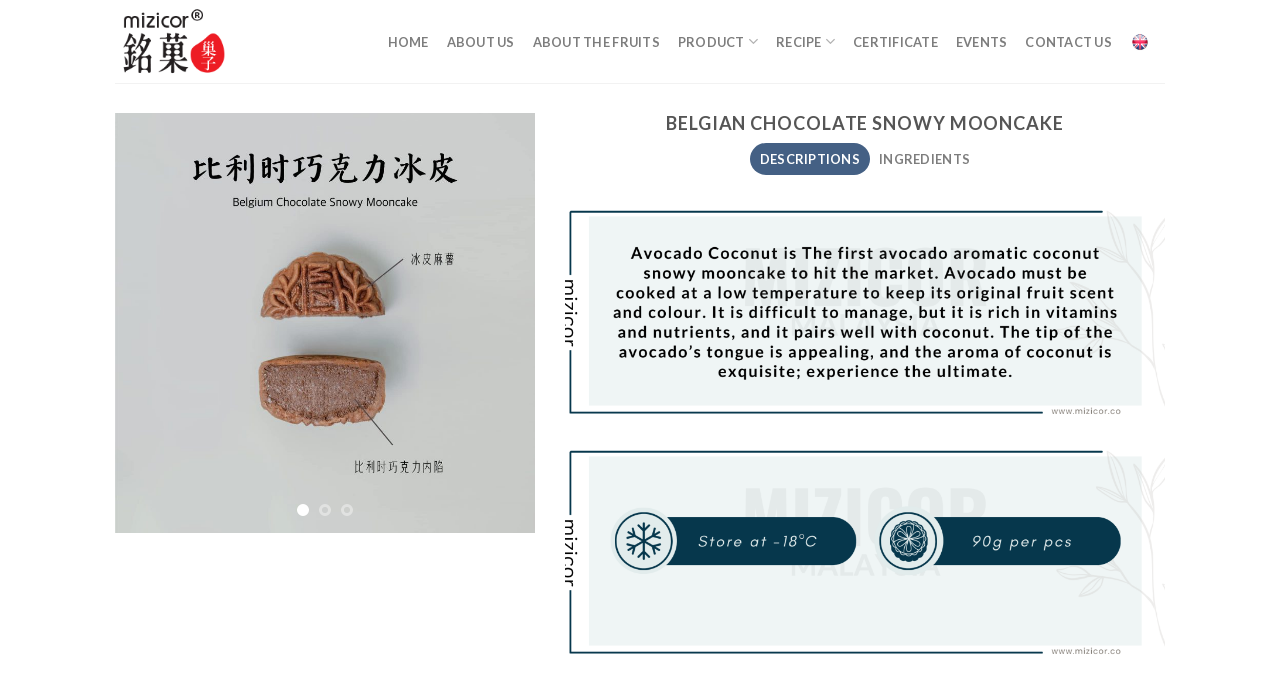

--- FILE ---
content_type: text/html; charset=UTF-8
request_url: https://mizicor.co/belgium-snowy-mooncake/
body_size: 13153
content:
<!DOCTYPE html>
<!--[if IE 9 ]> <html lang="en-US" class="ie9 loading-site no-js"> <![endif]-->
<!--[if IE 8 ]> <html lang="en-US" class="ie8 loading-site no-js"> <![endif]-->
<!--[if (gte IE 9)|!(IE)]><!--><html lang="en-US" class="loading-site no-js"> <!--<![endif]-->
<head>
	<meta charset="UTF-8" />
	<meta name="viewport" content="width=device-width, initial-scale=1.0, maximum-scale=1.0, user-scalable=no" />

	<link rel="profile" href="http://gmpg.org/xfn/11" />
	<link rel="pingback" href="https://mizicor.co/xmlrpc.php" />

	<script>(function(html){html.className = html.className.replace(/\bno-js\b/,'js')})(document.documentElement);</script>
<meta name='robots' content='index, follow, max-image-preview:large, max-snippet:-1, max-video-preview:-1' />

	<!-- This site is optimized with the Yoast SEO plugin v23.4 - https://yoast.com/wordpress/plugins/seo/ -->
	<title>Belgium Chocolate Snowy Mooncake - Mizicor</title>
	<link rel="canonical" href="https://mizicor.co/belgium-snowy-mooncake/" />
	<meta property="og:locale" content="en_US" />
	<meta property="og:type" content="article" />
	<meta property="og:title" content="Belgium Chocolate Snowy Mooncake - Mizicor" />
	<meta property="og:url" content="https://mizicor.co/belgium-snowy-mooncake/" />
	<meta property="og:site_name" content="Mizicor" />
	<meta property="article:modified_time" content="2023-10-31T06:59:46+00:00" />
	<meta name="twitter:card" content="summary_large_image" />
	<script type="application/ld+json" class="yoast-schema-graph">{"@context":"https://schema.org","@graph":[{"@type":"WebPage","@id":"https://mizicor.co/belgium-snowy-mooncake/","url":"https://mizicor.co/belgium-snowy-mooncake/","name":"Belgium Chocolate Snowy Mooncake - Mizicor","isPartOf":{"@id":"https://mizicor.co/#website"},"datePublished":"2022-10-13T00:13:51+00:00","dateModified":"2023-10-31T06:59:46+00:00","breadcrumb":{"@id":"https://mizicor.co/belgium-snowy-mooncake/#breadcrumb"},"inLanguage":"en-US","potentialAction":[{"@type":"ReadAction","target":["https://mizicor.co/belgium-snowy-mooncake/"]}]},{"@type":"BreadcrumbList","@id":"https://mizicor.co/belgium-snowy-mooncake/#breadcrumb","itemListElement":[{"@type":"ListItem","position":1,"name":"Home","item":"https://mizicor.co/"},{"@type":"ListItem","position":2,"name":"Belgium Chocolate Snowy Mooncake"}]},{"@type":"WebSite","@id":"https://mizicor.co/#website","url":"https://mizicor.co/","name":"Mizicor","description":"Calamansi Puree","potentialAction":[{"@type":"SearchAction","target":{"@type":"EntryPoint","urlTemplate":"https://mizicor.co/?s={search_term_string}"},"query-input":{"@type":"PropertyValueSpecification","valueRequired":true,"valueName":"search_term_string"}}],"inLanguage":"en-US"}]}</script>
	<!-- / Yoast SEO plugin. -->


<link rel="alternate" type="application/rss+xml" title="Mizicor &raquo; Feed" href="https://mizicor.co/feed/" />
<link rel="alternate" type="application/rss+xml" title="Mizicor &raquo; Comments Feed" href="https://mizicor.co/comments/feed/" />
<script type="text/javascript">
/* <![CDATA[ */
window._wpemojiSettings = {"baseUrl":"https:\/\/s.w.org\/images\/core\/emoji\/14.0.0\/72x72\/","ext":".png","svgUrl":"https:\/\/s.w.org\/images\/core\/emoji\/14.0.0\/svg\/","svgExt":".svg","source":{"concatemoji":"https:\/\/mizicor.co\/wp-includes\/js\/wp-emoji-release.min.js?ver=6.4.7"}};
/*! This file is auto-generated */
!function(i,n){var o,s,e;function c(e){try{var t={supportTests:e,timestamp:(new Date).valueOf()};sessionStorage.setItem(o,JSON.stringify(t))}catch(e){}}function p(e,t,n){e.clearRect(0,0,e.canvas.width,e.canvas.height),e.fillText(t,0,0);var t=new Uint32Array(e.getImageData(0,0,e.canvas.width,e.canvas.height).data),r=(e.clearRect(0,0,e.canvas.width,e.canvas.height),e.fillText(n,0,0),new Uint32Array(e.getImageData(0,0,e.canvas.width,e.canvas.height).data));return t.every(function(e,t){return e===r[t]})}function u(e,t,n){switch(t){case"flag":return n(e,"\ud83c\udff3\ufe0f\u200d\u26a7\ufe0f","\ud83c\udff3\ufe0f\u200b\u26a7\ufe0f")?!1:!n(e,"\ud83c\uddfa\ud83c\uddf3","\ud83c\uddfa\u200b\ud83c\uddf3")&&!n(e,"\ud83c\udff4\udb40\udc67\udb40\udc62\udb40\udc65\udb40\udc6e\udb40\udc67\udb40\udc7f","\ud83c\udff4\u200b\udb40\udc67\u200b\udb40\udc62\u200b\udb40\udc65\u200b\udb40\udc6e\u200b\udb40\udc67\u200b\udb40\udc7f");case"emoji":return!n(e,"\ud83e\udef1\ud83c\udffb\u200d\ud83e\udef2\ud83c\udfff","\ud83e\udef1\ud83c\udffb\u200b\ud83e\udef2\ud83c\udfff")}return!1}function f(e,t,n){var r="undefined"!=typeof WorkerGlobalScope&&self instanceof WorkerGlobalScope?new OffscreenCanvas(300,150):i.createElement("canvas"),a=r.getContext("2d",{willReadFrequently:!0}),o=(a.textBaseline="top",a.font="600 32px Arial",{});return e.forEach(function(e){o[e]=t(a,e,n)}),o}function t(e){var t=i.createElement("script");t.src=e,t.defer=!0,i.head.appendChild(t)}"undefined"!=typeof Promise&&(o="wpEmojiSettingsSupports",s=["flag","emoji"],n.supports={everything:!0,everythingExceptFlag:!0},e=new Promise(function(e){i.addEventListener("DOMContentLoaded",e,{once:!0})}),new Promise(function(t){var n=function(){try{var e=JSON.parse(sessionStorage.getItem(o));if("object"==typeof e&&"number"==typeof e.timestamp&&(new Date).valueOf()<e.timestamp+604800&&"object"==typeof e.supportTests)return e.supportTests}catch(e){}return null}();if(!n){if("undefined"!=typeof Worker&&"undefined"!=typeof OffscreenCanvas&&"undefined"!=typeof URL&&URL.createObjectURL&&"undefined"!=typeof Blob)try{var e="postMessage("+f.toString()+"("+[JSON.stringify(s),u.toString(),p.toString()].join(",")+"));",r=new Blob([e],{type:"text/javascript"}),a=new Worker(URL.createObjectURL(r),{name:"wpTestEmojiSupports"});return void(a.onmessage=function(e){c(n=e.data),a.terminate(),t(n)})}catch(e){}c(n=f(s,u,p))}t(n)}).then(function(e){for(var t in e)n.supports[t]=e[t],n.supports.everything=n.supports.everything&&n.supports[t],"flag"!==t&&(n.supports.everythingExceptFlag=n.supports.everythingExceptFlag&&n.supports[t]);n.supports.everythingExceptFlag=n.supports.everythingExceptFlag&&!n.supports.flag,n.DOMReady=!1,n.readyCallback=function(){n.DOMReady=!0}}).then(function(){return e}).then(function(){var e;n.supports.everything||(n.readyCallback(),(e=n.source||{}).concatemoji?t(e.concatemoji):e.wpemoji&&e.twemoji&&(t(e.twemoji),t(e.wpemoji)))}))}((window,document),window._wpemojiSettings);
/* ]]> */
</script>
<link rel='stylesheet' id='formidable-css' href='https://mizicor.co/wp-content/plugins/formidable/css/formidableforms.css?ver=114854' type='text/css' media='all' />
<style id='wp-emoji-styles-inline-css' type='text/css'>

	img.wp-smiley, img.emoji {
		display: inline !important;
		border: none !important;
		box-shadow: none !important;
		height: 1em !important;
		width: 1em !important;
		margin: 0 0.07em !important;
		vertical-align: -0.1em !important;
		background: none !important;
		padding: 0 !important;
	}
</style>
<link rel='stylesheet' id='wp-block-library-css' href='https://mizicor.co/wp-includes/css/dist/block-library/style.min.css?ver=6.4.7' type='text/css' media='all' />
<link rel='stylesheet' id='mpp_gutenberg-css' href='https://mizicor.co/wp-content/plugins/metronet-profile-picture/dist/blocks.style.build.css?ver=2.6.3' type='text/css' media='all' />
<style id='classic-theme-styles-inline-css' type='text/css'>
/*! This file is auto-generated */
.wp-block-button__link{color:#fff;background-color:#32373c;border-radius:9999px;box-shadow:none;text-decoration:none;padding:calc(.667em + 2px) calc(1.333em + 2px);font-size:1.125em}.wp-block-file__button{background:#32373c;color:#fff;text-decoration:none}
</style>
<style id='global-styles-inline-css' type='text/css'>
body{--wp--preset--color--black: #000000;--wp--preset--color--cyan-bluish-gray: #abb8c3;--wp--preset--color--white: #ffffff;--wp--preset--color--pale-pink: #f78da7;--wp--preset--color--vivid-red: #cf2e2e;--wp--preset--color--luminous-vivid-orange: #ff6900;--wp--preset--color--luminous-vivid-amber: #fcb900;--wp--preset--color--light-green-cyan: #7bdcb5;--wp--preset--color--vivid-green-cyan: #00d084;--wp--preset--color--pale-cyan-blue: #8ed1fc;--wp--preset--color--vivid-cyan-blue: #0693e3;--wp--preset--color--vivid-purple: #9b51e0;--wp--preset--gradient--vivid-cyan-blue-to-vivid-purple: linear-gradient(135deg,rgba(6,147,227,1) 0%,rgb(155,81,224) 100%);--wp--preset--gradient--light-green-cyan-to-vivid-green-cyan: linear-gradient(135deg,rgb(122,220,180) 0%,rgb(0,208,130) 100%);--wp--preset--gradient--luminous-vivid-amber-to-luminous-vivid-orange: linear-gradient(135deg,rgba(252,185,0,1) 0%,rgba(255,105,0,1) 100%);--wp--preset--gradient--luminous-vivid-orange-to-vivid-red: linear-gradient(135deg,rgba(255,105,0,1) 0%,rgb(207,46,46) 100%);--wp--preset--gradient--very-light-gray-to-cyan-bluish-gray: linear-gradient(135deg,rgb(238,238,238) 0%,rgb(169,184,195) 100%);--wp--preset--gradient--cool-to-warm-spectrum: linear-gradient(135deg,rgb(74,234,220) 0%,rgb(151,120,209) 20%,rgb(207,42,186) 40%,rgb(238,44,130) 60%,rgb(251,105,98) 80%,rgb(254,248,76) 100%);--wp--preset--gradient--blush-light-purple: linear-gradient(135deg,rgb(255,206,236) 0%,rgb(152,150,240) 100%);--wp--preset--gradient--blush-bordeaux: linear-gradient(135deg,rgb(254,205,165) 0%,rgb(254,45,45) 50%,rgb(107,0,62) 100%);--wp--preset--gradient--luminous-dusk: linear-gradient(135deg,rgb(255,203,112) 0%,rgb(199,81,192) 50%,rgb(65,88,208) 100%);--wp--preset--gradient--pale-ocean: linear-gradient(135deg,rgb(255,245,203) 0%,rgb(182,227,212) 50%,rgb(51,167,181) 100%);--wp--preset--gradient--electric-grass: linear-gradient(135deg,rgb(202,248,128) 0%,rgb(113,206,126) 100%);--wp--preset--gradient--midnight: linear-gradient(135deg,rgb(2,3,129) 0%,rgb(40,116,252) 100%);--wp--preset--font-size--small: 13px;--wp--preset--font-size--medium: 20px;--wp--preset--font-size--large: 36px;--wp--preset--font-size--x-large: 42px;--wp--preset--spacing--20: 0.44rem;--wp--preset--spacing--30: 0.67rem;--wp--preset--spacing--40: 1rem;--wp--preset--spacing--50: 1.5rem;--wp--preset--spacing--60: 2.25rem;--wp--preset--spacing--70: 3.38rem;--wp--preset--spacing--80: 5.06rem;--wp--preset--shadow--natural: 6px 6px 9px rgba(0, 0, 0, 0.2);--wp--preset--shadow--deep: 12px 12px 50px rgba(0, 0, 0, 0.4);--wp--preset--shadow--sharp: 6px 6px 0px rgba(0, 0, 0, 0.2);--wp--preset--shadow--outlined: 6px 6px 0px -3px rgba(255, 255, 255, 1), 6px 6px rgba(0, 0, 0, 1);--wp--preset--shadow--crisp: 6px 6px 0px rgba(0, 0, 0, 1);}:where(.is-layout-flex){gap: 0.5em;}:where(.is-layout-grid){gap: 0.5em;}body .is-layout-flow > .alignleft{float: left;margin-inline-start: 0;margin-inline-end: 2em;}body .is-layout-flow > .alignright{float: right;margin-inline-start: 2em;margin-inline-end: 0;}body .is-layout-flow > .aligncenter{margin-left: auto !important;margin-right: auto !important;}body .is-layout-constrained > .alignleft{float: left;margin-inline-start: 0;margin-inline-end: 2em;}body .is-layout-constrained > .alignright{float: right;margin-inline-start: 2em;margin-inline-end: 0;}body .is-layout-constrained > .aligncenter{margin-left: auto !important;margin-right: auto !important;}body .is-layout-constrained > :where(:not(.alignleft):not(.alignright):not(.alignfull)){max-width: var(--wp--style--global--content-size);margin-left: auto !important;margin-right: auto !important;}body .is-layout-constrained > .alignwide{max-width: var(--wp--style--global--wide-size);}body .is-layout-flex{display: flex;}body .is-layout-flex{flex-wrap: wrap;align-items: center;}body .is-layout-flex > *{margin: 0;}body .is-layout-grid{display: grid;}body .is-layout-grid > *{margin: 0;}:where(.wp-block-columns.is-layout-flex){gap: 2em;}:where(.wp-block-columns.is-layout-grid){gap: 2em;}:where(.wp-block-post-template.is-layout-flex){gap: 1.25em;}:where(.wp-block-post-template.is-layout-grid){gap: 1.25em;}.has-black-color{color: var(--wp--preset--color--black) !important;}.has-cyan-bluish-gray-color{color: var(--wp--preset--color--cyan-bluish-gray) !important;}.has-white-color{color: var(--wp--preset--color--white) !important;}.has-pale-pink-color{color: var(--wp--preset--color--pale-pink) !important;}.has-vivid-red-color{color: var(--wp--preset--color--vivid-red) !important;}.has-luminous-vivid-orange-color{color: var(--wp--preset--color--luminous-vivid-orange) !important;}.has-luminous-vivid-amber-color{color: var(--wp--preset--color--luminous-vivid-amber) !important;}.has-light-green-cyan-color{color: var(--wp--preset--color--light-green-cyan) !important;}.has-vivid-green-cyan-color{color: var(--wp--preset--color--vivid-green-cyan) !important;}.has-pale-cyan-blue-color{color: var(--wp--preset--color--pale-cyan-blue) !important;}.has-vivid-cyan-blue-color{color: var(--wp--preset--color--vivid-cyan-blue) !important;}.has-vivid-purple-color{color: var(--wp--preset--color--vivid-purple) !important;}.has-black-background-color{background-color: var(--wp--preset--color--black) !important;}.has-cyan-bluish-gray-background-color{background-color: var(--wp--preset--color--cyan-bluish-gray) !important;}.has-white-background-color{background-color: var(--wp--preset--color--white) !important;}.has-pale-pink-background-color{background-color: var(--wp--preset--color--pale-pink) !important;}.has-vivid-red-background-color{background-color: var(--wp--preset--color--vivid-red) !important;}.has-luminous-vivid-orange-background-color{background-color: var(--wp--preset--color--luminous-vivid-orange) !important;}.has-luminous-vivid-amber-background-color{background-color: var(--wp--preset--color--luminous-vivid-amber) !important;}.has-light-green-cyan-background-color{background-color: var(--wp--preset--color--light-green-cyan) !important;}.has-vivid-green-cyan-background-color{background-color: var(--wp--preset--color--vivid-green-cyan) !important;}.has-pale-cyan-blue-background-color{background-color: var(--wp--preset--color--pale-cyan-blue) !important;}.has-vivid-cyan-blue-background-color{background-color: var(--wp--preset--color--vivid-cyan-blue) !important;}.has-vivid-purple-background-color{background-color: var(--wp--preset--color--vivid-purple) !important;}.has-black-border-color{border-color: var(--wp--preset--color--black) !important;}.has-cyan-bluish-gray-border-color{border-color: var(--wp--preset--color--cyan-bluish-gray) !important;}.has-white-border-color{border-color: var(--wp--preset--color--white) !important;}.has-pale-pink-border-color{border-color: var(--wp--preset--color--pale-pink) !important;}.has-vivid-red-border-color{border-color: var(--wp--preset--color--vivid-red) !important;}.has-luminous-vivid-orange-border-color{border-color: var(--wp--preset--color--luminous-vivid-orange) !important;}.has-luminous-vivid-amber-border-color{border-color: var(--wp--preset--color--luminous-vivid-amber) !important;}.has-light-green-cyan-border-color{border-color: var(--wp--preset--color--light-green-cyan) !important;}.has-vivid-green-cyan-border-color{border-color: var(--wp--preset--color--vivid-green-cyan) !important;}.has-pale-cyan-blue-border-color{border-color: var(--wp--preset--color--pale-cyan-blue) !important;}.has-vivid-cyan-blue-border-color{border-color: var(--wp--preset--color--vivid-cyan-blue) !important;}.has-vivid-purple-border-color{border-color: var(--wp--preset--color--vivid-purple) !important;}.has-vivid-cyan-blue-to-vivid-purple-gradient-background{background: var(--wp--preset--gradient--vivid-cyan-blue-to-vivid-purple) !important;}.has-light-green-cyan-to-vivid-green-cyan-gradient-background{background: var(--wp--preset--gradient--light-green-cyan-to-vivid-green-cyan) !important;}.has-luminous-vivid-amber-to-luminous-vivid-orange-gradient-background{background: var(--wp--preset--gradient--luminous-vivid-amber-to-luminous-vivid-orange) !important;}.has-luminous-vivid-orange-to-vivid-red-gradient-background{background: var(--wp--preset--gradient--luminous-vivid-orange-to-vivid-red) !important;}.has-very-light-gray-to-cyan-bluish-gray-gradient-background{background: var(--wp--preset--gradient--very-light-gray-to-cyan-bluish-gray) !important;}.has-cool-to-warm-spectrum-gradient-background{background: var(--wp--preset--gradient--cool-to-warm-spectrum) !important;}.has-blush-light-purple-gradient-background{background: var(--wp--preset--gradient--blush-light-purple) !important;}.has-blush-bordeaux-gradient-background{background: var(--wp--preset--gradient--blush-bordeaux) !important;}.has-luminous-dusk-gradient-background{background: var(--wp--preset--gradient--luminous-dusk) !important;}.has-pale-ocean-gradient-background{background: var(--wp--preset--gradient--pale-ocean) !important;}.has-electric-grass-gradient-background{background: var(--wp--preset--gradient--electric-grass) !important;}.has-midnight-gradient-background{background: var(--wp--preset--gradient--midnight) !important;}.has-small-font-size{font-size: var(--wp--preset--font-size--small) !important;}.has-medium-font-size{font-size: var(--wp--preset--font-size--medium) !important;}.has-large-font-size{font-size: var(--wp--preset--font-size--large) !important;}.has-x-large-font-size{font-size: var(--wp--preset--font-size--x-large) !important;}
.wp-block-navigation a:where(:not(.wp-element-button)){color: inherit;}
:where(.wp-block-post-template.is-layout-flex){gap: 1.25em;}:where(.wp-block-post-template.is-layout-grid){gap: 1.25em;}
:where(.wp-block-columns.is-layout-flex){gap: 2em;}:where(.wp-block-columns.is-layout-grid){gap: 2em;}
.wp-block-pullquote{font-size: 1.5em;line-height: 1.6;}
</style>
<link rel='stylesheet' id='email-subscribers-css' href='https://mizicor.co/wp-content/plugins/email-subscribers/lite/public/css/email-subscribers-public.css?ver=5.9.14' type='text/css' media='all' />
<link rel='stylesheet' id='flatsome-icons-css' href='https://mizicor.co/wp-content/themes/flatsome/assets/css/fl-icons.css?ver=3.3' type='text/css' media='all' />
<link rel='stylesheet' id='flatsome-main-css' href='https://mizicor.co/wp-content/themes/flatsome/assets/css/flatsome.css?ver=3.3.4' type='text/css' media='all' />
<link rel='stylesheet' id='flatsome-style-css' href='https://mizicor.co/wp-content/themes/flatsome-child/style.css?ver=3.3.4' type='text/css' media='all' />
<script type="text/javascript" src="https://mizicor.co/wp-includes/js/jquery/jquery.min.js?ver=3.7.1" id="jquery-core-js"></script>
<script type="text/javascript" src="https://mizicor.co/wp-includes/js/jquery/jquery-migrate.min.js?ver=3.4.1" id="jquery-migrate-js"></script>
<link rel="https://api.w.org/" href="https://mizicor.co/wp-json/" /><link rel="alternate" type="application/json" href="https://mizicor.co/wp-json/wp/v2/pages/1784" /><link rel="EditURI" type="application/rsd+xml" title="RSD" href="https://mizicor.co/xmlrpc.php?rsd" />
<meta name="generator" content="WordPress 6.4.7" />
<link rel='shortlink' href='https://mizicor.co/?p=1784' />
<link rel="alternate" type="application/json+oembed" href="https://mizicor.co/wp-json/oembed/1.0/embed?url=https%3A%2F%2Fmizicor.co%2Fbelgium-snowy-mooncake%2F" />
<link rel="alternate" type="text/xml+oembed" href="https://mizicor.co/wp-json/oembed/1.0/embed?url=https%3A%2F%2Fmizicor.co%2Fbelgium-snowy-mooncake%2F&#038;format=xml" />
<style>.bg{opacity: 0; transition: opacity 1s; -webkit-transition: opacity 1s;} .bg-loaded{opacity: 1;}</style><!--[if IE]><link rel="stylesheet" type="text/css" href="https://mizicor.co/wp-content/themes/flatsome/assets/css/ie-fallback.css"><script src="//html5shim.googlecode.com/svn/trunk/html5.js"></script><script>var head = document.getElementsByTagName('head')[0],style = document.createElement('style');style.type = 'text/css';style.styleSheet.cssText = ':before,:after{content:none !important';head.appendChild(style);setTimeout(function(){head.removeChild(style);}, 0);</script><script src="https://mizicor.co/wp-content/themes/flatsome/assets/libs/ie-flexibility.js"></script><![endif]-->    <script type="text/javascript">
    WebFontConfig = {
      google: { families: [ "Lato:regular,700","Lato:regular,400","Lato:regular,700","Dancing+Script", ] }
    };
    (function() {
      var wf = document.createElement('script');
      wf.src = 'https://ajax.googleapis.com/ajax/libs/webfont/1/webfont.js';
      wf.type = 'text/javascript';
      wf.async = 'true';
      var s = document.getElementsByTagName('script')[0];
      s.parentNode.insertBefore(wf, s);
    })(); </script>
  <link rel="icon" href="https://mizicor.co/wp-content/uploads/2018/05/fav-icon.png" sizes="32x32" />
<link rel="icon" href="https://mizicor.co/wp-content/uploads/2018/05/fav-icon.png" sizes="192x192" />
<link rel="apple-touch-icon" href="https://mizicor.co/wp-content/uploads/2018/05/fav-icon.png" />
<meta name="msapplication-TileImage" content="https://mizicor.co/wp-content/uploads/2018/05/fav-icon.png" />
<style id="custom-css" type="text/css">:root {--primary-color: #446084;}/* Site Width */.header-main{height: 83px}#logo img{max-height: 83px}#logo{width:176px;}#logo img{padding:2px 0;}.stuck #logo img{padding:10px 0;}.header-top{min-height: 30px}.has-transparent + .page-title:first-of-type,.has-transparent + #main > .page-title,.has-transparent + #main > div > .page-title,.has-transparent + #main .page-header-wrapper:first-of-type .page-title{padding-top: 83px;}.header.show-on-scroll,.stuck .header-main{height:70px!important}.stuck #logo img{max-height: 70px!important}.header-bg-color, .header-wrapper {background-color: rgba(255,255,255,0.9)}.header-bottom {background-color: #F1F1F1}.header-main .nav > li > a{line-height: 16px }.stuck .header-main .nav > li > a{line-height: 50px }.header-bottom-nav > li > a{line-height: 16px }@media (max-width: 549px) {.header-main{height: 70px}#logo img{max-height: 70px}}body{font-family:"Lato", sans-serif}body{font-weight: 400}.nav > li > a {font-family:"Lato", sans-serif;}.nav > li > a {font-weight: 700;}h1,h2,h3,h4,h5,h6,.heading-font, .off-canvas-center .nav-sidebar.nav-vertical > li > a{font-family: "Lato", sans-serif;}h1,h2,h3,h4,h5,h6,.heading-font,.banner h1,.banner h2{font-weight: 700;}.alt-font{font-family: "Dancing Script", sans-serif;}.label-new.menu-item > a:after{content:"New";}.label-hot.menu-item > a:after{content:"Hot";}.label-sale.menu-item > a:after{content:"Sale";}.label-popular.menu-item > a:after{content:"Popular";}</style>		<style type="text/css" id="wp-custom-css">
			.absolute-footer.dark {
	display: none;
}

a.button.secondary {
	background-color:#f0524b;
}

.alert {
    background-color: #f0524b;
}

.alert.is-outline {
    color: #f0524b;
}

.slider-nav-light .flickity-prev-next-button svg, .slider-nav-light .flickity-prev-next-button .arrow {
    background-color: red;
    border-color: red;
}

a.button.alert.full {
	    width: 100%;
}		</style>
		</head>

<body class="page-template page-template-page-blank page-template-page-blank-php page page-id-1784 lightbox nav-dropdown-has-arrow">

<a class="skip-link screen-reader-text" href="#main">Skip to content</a>

<div id="wrapper">


<header id="header" class="header has-sticky sticky-jump">
   <div class="header-wrapper">
	<div id="masthead" class="header-main ">
      <div class="header-inner flex-row container logo-left medium-logo-center" role="navigation">

          <!-- Logo -->
          <div id="logo" class="flex-col logo">
            <!-- Header logo -->
<a href="https://mizicor.co/" title="Mizicor - Calamansi Puree" rel="home">
    <img width="176" height="83" src="http://mizicor.co/wp-content/uploads/2018/05/mizicor-logo-1.png" class="header_logo header-logo" alt="Mizicor"/><img  width="176" height="83" src="http://mizicor.co/wp-content/uploads/2018/05/mizicor-logo-1.png" class="header-logo-dark" alt="Mizicor"/></a>
          </div>

          <!-- Mobile Left Elements -->
          <div class="flex-col show-for-medium flex-left">
            <ul class="mobile-nav nav nav-left ">
              <li class="nav-icon has-icon">
  		<a href="#" data-open="#main-menu" data-pos="left" data-bg="main-menu-overlay" data-color="" class="is-small" aria-controls="main-menu" aria-expanded="false">
		
		  <i class="icon-menu" ></i>
		  		</a>
	</li>            </ul>
          </div>

          <!-- Left Elements -->
          <div class="flex-col hide-for-medium flex-left
            flex-grow">
            <ul class="header-nav header-nav-main nav nav-left  nav-spacing-medium nav-uppercase" >
                          </ul>
          </div>

          <!-- Right Elements -->
          <div class="flex-col hide-for-medium flex-right">
            <ul class="header-nav header-nav-main nav nav-right  nav-spacing-medium nav-uppercase">
              <li id="menu-item-48" class="menu-item menu-item-type-custom menu-item-object-custom menu-item-home  menu-item-48"><a href="http://mizicor.co/" class="nav-top-link">Home</a></li>
<li id="menu-item-49" class="menu-item menu-item-type-custom menu-item-object-custom  menu-item-49"><a href="http://mizicor.co/about-us/" class="nav-top-link">About Us</a></li>
<li id="menu-item-1037" class="menu-item menu-item-type-post_type menu-item-object-page  menu-item-1037"><a href="https://mizicor.co/about-the-fruits/" class="nav-top-link">About The Fruits</a></li>
<li id="menu-item-563" class="menu-item menu-item-type-custom menu-item-object-custom menu-item-has-children  menu-item-563 has-dropdown"><a href="http://mizicor.co/products/" class="nav-top-link">Product<i class="icon-angle-down" ></i></a>
<ul class='nav-dropdown nav-dropdown-default'>
	<li id="menu-item-1537" class="menu-item menu-item-type-custom menu-item-object-custom  menu-item-1537"><a href="http://mizicor.co/products/#icecream">Ice Cream</a></li>
	<li id="menu-item-1542" class="menu-item menu-item-type-custom menu-item-object-custom  menu-item-1542"><a href="http://mizicor.co/products/#waffles">Waffles</a></li>
	<li id="menu-item-1538" class="menu-item menu-item-type-custom menu-item-object-custom  menu-item-1538"><a href="http://mizicor.co/products/#mooncake">Mooncake</a></li>
	<li id="menu-item-1540" class="menu-item menu-item-type-custom menu-item-object-custom  menu-item-1540"><a href="http://mizicor.co/products/#calamansi">Calamansi</a></li>
	<li id="menu-item-1541" class="menu-item menu-item-type-custom menu-item-object-custom  menu-item-1541"><a href="http://mizicor.co/products/#gula-melaka">Gula Melaka</a></li>
	<li id="menu-item-1276" class="menu-item menu-item-type-custom menu-item-object-custom  menu-item-1276"><a href="http://snowberry.com.my/v1/our-products/">For Your Business</a></li>
</ul>
</li>
<li id="menu-item-557" class="menu-item menu-item-type-custom menu-item-object-custom menu-item-has-children  menu-item-557 has-dropdown"><a class="nav-top-link">Recipe<i class="icon-angle-down" ></i></a>
<ul class='nav-dropdown nav-dropdown-default'>
	<li id="menu-item-1207" class="menu-item menu-item-type-post_type menu-item-object-page  menu-item-1207"><a href="https://mizicor.co/calamansi-puree-recipe/">CALAMANSI PUREE</a></li>
	<li id="menu-item-1206" class="menu-item menu-item-type-post_type menu-item-object-page  menu-item-1206"><a href="https://mizicor.co/coconut-caramel-sugar-syrup-recipes/">BROWN COCONUT SUGAR SYRUP</a></li>
</ul>
</li>
<li id="menu-item-47" class="menu-item menu-item-type-custom menu-item-object-custom  menu-item-47"><a href="http://mizicor.co/certificate/" class="nav-top-link">Certificate</a></li>
<li id="menu-item-1536" class="menu-item menu-item-type-post_type menu-item-object-page  menu-item-1536"><a href="https://mizicor.co/events/" class="nav-top-link">Events</a></li>
<li id="menu-item-620" class="menu-item menu-item-type-custom menu-item-object-custom  menu-item-620"><a href="http://mizicor.co/contact-us/" class="nav-top-link">Contact Us</a></li>
<li class="html custom html_topbar_left"><span style="padding-right: 15px;"><a href="http://mizicor.co/"><img class="alignnone  wp-image-1390" src="http://mizicor.co/wp-content/uploads/2018/07/eng.jpg" alt="" width="20" height="20" /></a></span></li>            </ul>
          </div>

          <!-- Mobile Right Elements -->
          <div class="flex-col show-for-medium flex-right">
            <ul class="mobile-nav nav nav-right ">
              <li class="header-search header-search-dropdown has-icon has-dropdown menu-item-has-children">
		<a href="#" class="is-small"><i class="icon-search" ></i></a>
		<ul class="nav-dropdown nav-dropdown-default">
	 	<li class="header-search-form search-form html relative has-icon">
	<div class="header-search-form-wrapper">
		<div class="searchform-wrapper ux-search-box relative form- is-normal"><form method="get" class="searchform" action="https://mizicor.co/" role="search">
		<div class="flex-row relative">
			<div class="flex-col flex-grow">
	   	   <input type="search" class="search-field mb-0" name="s" value="" id="s" placeholder="Search&hellip;" />
			</div><!-- .flex-col -->
			<div class="flex-col">
				<button type="submit" class="ux-search-submit submit-button secondary button icon mb-0">
					<i class="icon-search" ></i>				</button>
			</div><!-- .flex-col -->
		</div><!-- .flex-row -->
    <div class="live-search-results text-left z-top"></div>
</form>
</div>	</div>
</li>	</ul><!-- .nav-dropdown -->
</li>
            </ul>
          </div>

      </div><!-- .header-inner -->
     
            <!-- Header divider -->
      <div class="container"><div class="top-divider full-width"></div></div>
      </div><!-- .header-main -->
<div class="header-bg-container fill"><div class="header-bg-image fill"></div><div class="header-bg-color fill"></div></div><!-- .header-bg-container -->   </div><!-- header-wrapper-->
</header>


<main id="main" class="">


<div id="content" role="main" class="content-area">

		
			  <section class="section" id="section_1592810187">
      <div class="bg section-bg fill bg-fill  bg-loaded" >

        
        
        
        
        
        

      </div><!-- .section-bg -->

      <div class="section-content relative">
        
<span class="scroll-to" data-label="Scroll to: #info" data-bullet="false" data-link="#info" data-title="info"><a name="info"></a></span>
<div class="row"  id="row-847626060">
<div class="col medium-5 small-12 large-5"  ><div class="col-inner"  >
<div class="slider-wrapper relative " id="slider-1615565592" >
    <div class="slider slider-nav-circle slider-nav-large slider-nav-light slider-style-normal"
        data-flickity-options='{
            "cellAlign": "center",
            "imagesLoaded": true,
            "lazyLoad": 1,
            "freeScroll": false,
            "wrapAround": true,
            "autoPlay": 6000,
            "pauseAutoPlayOnHover" : true,
            "prevNextButtons": true,
            "contain" : true,
            "adaptiveHeight" : true,
            "dragThreshold" : 5,
            "percentPosition": true,
            "pageDots": true,
            "rightToLeft": false,
            "draggable": true,
            "selectedAttraction": 0.1,
            "parallax" : 0,
            "friction": 0.6        }'
        >
        
    <div class="img has-hover x md-x lg-x y md-y lg-y" id="image_338472871">
                <div class="img-inner image-cover dark" style="padding-top:100%;">
        <img fetchpriority="high" decoding="async" width="819" height="1024" src="https://mizicor.co/wp-content/uploads/2022/10/298071642_169096445629630_8561035727943880129_n-819x1024.jpeg" class="attachment-large size-large" alt="" srcset="https://mizicor.co/wp-content/uploads/2022/10/298071642_169096445629630_8561035727943880129_n-819x1024.jpeg 819w, https://mizicor.co/wp-content/uploads/2022/10/298071642_169096445629630_8561035727943880129_n-240x300.jpeg 240w, https://mizicor.co/wp-content/uploads/2022/10/298071642_169096445629630_8561035727943880129_n-768x960.jpeg 768w, https://mizicor.co/wp-content/uploads/2022/10/298071642_169096445629630_8561035727943880129_n-1229x1536.jpeg 1229w, https://mizicor.co/wp-content/uploads/2022/10/298071642_169096445629630_8561035727943880129_n.jpeg 1638w" sizes="(max-width: 819px) 100vw, 819px" />                
            </div>
                   
<style scope="scope">

</style>
    </div>
    
    <div class="img has-hover x md-x lg-x y md-y lg-y" id="image_1123973722">
                <div class="img-inner dark" >
        <img decoding="async" width="1020" height="1020" src="https://mizicor.co/wp-content/uploads/2023/10/Snapinsta.app_240452198_148739604074011_432430655910018052_n_1080-1024x1024.jpg" class="attachment-large size-large" alt="" srcset="https://mizicor.co/wp-content/uploads/2023/10/Snapinsta.app_240452198_148739604074011_432430655910018052_n_1080-1024x1024.jpg 1024w, https://mizicor.co/wp-content/uploads/2023/10/Snapinsta.app_240452198_148739604074011_432430655910018052_n_1080-300x300.jpg 300w, https://mizicor.co/wp-content/uploads/2023/10/Snapinsta.app_240452198_148739604074011_432430655910018052_n_1080-150x150.jpg 150w, https://mizicor.co/wp-content/uploads/2023/10/Snapinsta.app_240452198_148739604074011_432430655910018052_n_1080-768x768.jpg 768w, https://mizicor.co/wp-content/uploads/2023/10/Snapinsta.app_240452198_148739604074011_432430655910018052_n_1080-24x24.jpg 24w, https://mizicor.co/wp-content/uploads/2023/10/Snapinsta.app_240452198_148739604074011_432430655910018052_n_1080-48x48.jpg 48w, https://mizicor.co/wp-content/uploads/2023/10/Snapinsta.app_240452198_148739604074011_432430655910018052_n_1080-96x96.jpg 96w, https://mizicor.co/wp-content/uploads/2023/10/Snapinsta.app_240452198_148739604074011_432430655910018052_n_1080.jpg 1080w" sizes="(max-width: 1020px) 100vw, 1020px" />                
            </div>
                   
<style scope="scope">

</style>
    </div>
    
    <div class="img has-hover x md-x lg-x y md-y lg-y" id="image_423228873">
                <div class="img-inner dark" >
        <img decoding="async" width="1020" height="1020" src="https://mizicor.co/wp-content/uploads/2023/10/Snapinsta.app_240637652_569567291065464_6983942163752113134_n_1080-1024x1024.jpg" class="attachment-large size-large" alt="" srcset="https://mizicor.co/wp-content/uploads/2023/10/Snapinsta.app_240637652_569567291065464_6983942163752113134_n_1080-1024x1024.jpg 1024w, https://mizicor.co/wp-content/uploads/2023/10/Snapinsta.app_240637652_569567291065464_6983942163752113134_n_1080-300x300.jpg 300w, https://mizicor.co/wp-content/uploads/2023/10/Snapinsta.app_240637652_569567291065464_6983942163752113134_n_1080-150x150.jpg 150w, https://mizicor.co/wp-content/uploads/2023/10/Snapinsta.app_240637652_569567291065464_6983942163752113134_n_1080-768x767.jpg 768w, https://mizicor.co/wp-content/uploads/2023/10/Snapinsta.app_240637652_569567291065464_6983942163752113134_n_1080-24x24.jpg 24w, https://mizicor.co/wp-content/uploads/2023/10/Snapinsta.app_240637652_569567291065464_6983942163752113134_n_1080-48x48.jpg 48w, https://mizicor.co/wp-content/uploads/2023/10/Snapinsta.app_240637652_569567291065464_6983942163752113134_n_1080-96x96.jpg 96w, https://mizicor.co/wp-content/uploads/2023/10/Snapinsta.app_240637652_569567291065464_6983942163752113134_n_1080.jpg 1080w" sizes="(max-width: 1020px) 100vw, 1020px" />                
            </div>
                   
<style scope="scope">

</style>
    </div>
    
     </div>

     <div class="loading-spin dark large centered"></div>

     <style scope="scope">
             </style>
</div><!-- .ux-slider-wrapper -->


</div></div>
<div class="col medium-7 small-12 large-7"  ><div class="col-inner"  >

		<div class="tabbed-content">
			<h4 class="uppercase text-center">BELGIAN CHOCOLATE SNOWY MOONCAKE</h4>
			<ul class="nav nav-pills nav-uppercase nav-size-normal nav-center"><li class="tab active has-icon"><a href="#tab_descriptions"><span>DESCRIPTIONS</span></a></li>
<li class="tab has-icon"><a href="#tab_ingredients"><span>INGREDIENTS</span></a></li></ul><div class="tab-panels"><div class="panel active entry-content" id="tab_descriptions">
    <div class="img has-hover x md-x lg-x y md-y lg-y" id="image_1756523997">
                <div class="img-inner dark" >
        <img loading="lazy" decoding="async" width="1020" height="408" src="https://mizicor.co/wp-content/uploads/2023/10/Avocado-1-1024x410.png" class="attachment-large size-large" alt="" srcset="https://mizicor.co/wp-content/uploads/2023/10/Avocado-1-1024x410.png 1024w, https://mizicor.co/wp-content/uploads/2023/10/Avocado-1-300x120.png 300w, https://mizicor.co/wp-content/uploads/2023/10/Avocado-1-768x307.png 768w, https://mizicor.co/wp-content/uploads/2023/10/Avocado-1-1536x614.png 1536w, https://mizicor.co/wp-content/uploads/2023/10/Avocado-1.png 2000w" sizes="(max-width: 1020px) 100vw, 1020px" />                
            </div>
                   
<style scope="scope">

</style>
    </div>
    
    <div class="img has-hover x md-x lg-x y md-y lg-y" id="image_468192661">
                <div class="img-inner dark" >
        <img loading="lazy" decoding="async" width="1020" height="408" src="https://mizicor.co/wp-content/uploads/2023/10/14-1024x410.png" class="attachment-large size-large" alt="" srcset="https://mizicor.co/wp-content/uploads/2023/10/14-1024x410.png 1024w, https://mizicor.co/wp-content/uploads/2023/10/14-300x120.png 300w, https://mizicor.co/wp-content/uploads/2023/10/14-768x307.png 768w, https://mizicor.co/wp-content/uploads/2023/10/14-1536x614.png 1536w, https://mizicor.co/wp-content/uploads/2023/10/14.png 2000w" sizes="(max-width: 1020px) 100vw, 1020px" />                
            </div>
                   
<style scope="scope">

</style>
    </div>
    
</div>
<div class="panel entry-content" id="tab_ingredients">
    <div class="img has-hover x md-x lg-x y md-y lg-y" id="image_720960408">
                <div class="img-inner dark" >
        <img loading="lazy" decoding="async" width="1020" height="408" src="https://mizicor.co/wp-content/uploads/2023/10/Chocolate-1024x410.png" class="attachment-large size-large" alt="" srcset="https://mizicor.co/wp-content/uploads/2023/10/Chocolate-1024x410.png 1024w, https://mizicor.co/wp-content/uploads/2023/10/Chocolate-300x120.png 300w, https://mizicor.co/wp-content/uploads/2023/10/Chocolate-768x307.png 768w, https://mizicor.co/wp-content/uploads/2023/10/Chocolate-1536x614.png 1536w, https://mizicor.co/wp-content/uploads/2023/10/Chocolate.png 2000w" sizes="(max-width: 1020px) 100vw, 1020px" />                
            </div>
                   
<style scope="scope">

</style>
    </div>
    
</div></div></div>
</div></div>
</div>
      </div><!-- .section-content -->

      
<style scope="scope">

#section_1592810187 {
  padding-top: 30px;
  padding-bottom: 30px;
}
</style>
  </section>
  
		
				
</div>



</main><!-- #main -->

<footer id="footer" class="footer-wrapper">

	  <section class="section dark" id="section_1644932105">
      <div class="bg section-bg fill bg-fill  bg-loaded" >

        
        
        
        
        
        

      </div><!-- .section-bg -->

      <div class="section-content relative">
        

<div class="gap-element" style="display:block; height:auto; padding-top:21px" class="clearfix"></div>

<div class="row"  id="row-487079494">

<div class="col small-12 large-12"  ><div class="col-inner"  >

<p style="font-size: 80%; text-align: center;"><span style="color: #000000;">FOOD SAFETY , INNOVATION &amp; QUALITY BRINGS SUCCESS</span></p>
<p style="font-size: 80%; text-align: center;"><span style="color: #000000;"> Copyright Mizicor, A Food Brand Owned By Snowberry Sdn Bhd. </span></p>

</div></div>

</div>

      </div><!-- .section-content -->

      
<style scope="scope">

#section_1644932105 {
  padding-top: 0px;
  padding-bottom: 0px;
  background-color: rgb(255,255,255);
}
</style>
  </section>
  
<div class="absolute-footer dark medium-text-center small-text-center">
  <div class="container clearfix">

    
    <div class="footer-primary pull-left">
            <div class="copyright-footer">
              </div>
          </div><!-- .left -->
  </div><!-- .container -->
</div><!-- .absolute-footer -->
<a href="#top" class="back-to-top button invert plain is-outline hide-for-medium icon circle fixed bottom z-1" id="top-link"><i class="icon-angle-up" ></i></a>

</footer><!-- .footer-wrapper -->

</div><!-- #wrapper -->

<!-- Mobile Sidebar -->
<div id="main-menu" class="mobile-sidebar no-scrollbar mfp-hide">
    <div class="sidebar-menu no-scrollbar ">
        <ul class="nav nav-sidebar  nav-vertical nav-uppercase">
              <li class="menu-item menu-item-type-custom menu-item-object-custom menu-item-home menu-item-48"><a href="http://mizicor.co/" class="nav-top-link">Home</a></li>
<li class="menu-item menu-item-type-custom menu-item-object-custom menu-item-49"><a href="http://mizicor.co/about-us/" class="nav-top-link">About Us</a></li>
<li class="menu-item menu-item-type-post_type menu-item-object-page menu-item-1037"><a href="https://mizicor.co/about-the-fruits/" class="nav-top-link">About The Fruits</a></li>
<li class="menu-item menu-item-type-custom menu-item-object-custom menu-item-has-children menu-item-563"><a href="http://mizicor.co/products/" class="nav-top-link">Product</a>
<ul class=children>
	<li class="menu-item menu-item-type-custom menu-item-object-custom menu-item-1537"><a href="http://mizicor.co/products/#icecream">Ice Cream</a></li>
	<li class="menu-item menu-item-type-custom menu-item-object-custom menu-item-1542"><a href="http://mizicor.co/products/#waffles">Waffles</a></li>
	<li class="menu-item menu-item-type-custom menu-item-object-custom menu-item-1538"><a href="http://mizicor.co/products/#mooncake">Mooncake</a></li>
	<li class="menu-item menu-item-type-custom menu-item-object-custom menu-item-1540"><a href="http://mizicor.co/products/#calamansi">Calamansi</a></li>
	<li class="menu-item menu-item-type-custom menu-item-object-custom menu-item-1541"><a href="http://mizicor.co/products/#gula-melaka">Gula Melaka</a></li>
	<li class="menu-item menu-item-type-custom menu-item-object-custom menu-item-1276"><a href="http://snowberry.com.my/v1/our-products/">For Your Business</a></li>
</ul>
</li>
<li class="menu-item menu-item-type-custom menu-item-object-custom menu-item-has-children menu-item-557"><a class="nav-top-link">Recipe</a>
<ul class=children>
	<li class="menu-item menu-item-type-post_type menu-item-object-page menu-item-1207"><a href="https://mizicor.co/calamansi-puree-recipe/">CALAMANSI PUREE</a></li>
	<li class="menu-item menu-item-type-post_type menu-item-object-page menu-item-1206"><a href="https://mizicor.co/coconut-caramel-sugar-syrup-recipes/">BROWN COCONUT SUGAR SYRUP</a></li>
</ul>
</li>
<li class="menu-item menu-item-type-custom menu-item-object-custom menu-item-47"><a href="http://mizicor.co/certificate/" class="nav-top-link">Certificate</a></li>
<li class="menu-item menu-item-type-post_type menu-item-object-page menu-item-1536"><a href="https://mizicor.co/events/" class="nav-top-link">Events</a></li>
<li class="menu-item menu-item-type-custom menu-item-object-custom menu-item-620"><a href="http://mizicor.co/contact-us/" class="nav-top-link">Contact Us</a></li>
<li class="html custom html_topbar_left"><span style="padding-right: 15px;"><a href="http://mizicor.co/"><img class="alignnone  wp-image-1390" src="http://mizicor.co/wp-content/uploads/2018/07/eng.jpg" alt="" width="20" height="20" /></a></span></li>        </ul>
    </div><!-- inner -->
</div><!-- #mobile-menu -->
<script type="text/javascript" src="https://mizicor.co/wp-content/plugins/metronet-profile-picture/js/mpp-frontend.js?ver=2.6.3" id="mpp_gutenberg_tabs-js"></script>
<script type="text/javascript" id="email-subscribers-js-extra">
/* <![CDATA[ */
var es_data = {"messages":{"es_empty_email_notice":"Please enter email address","es_rate_limit_notice":"You need to wait for some time before subscribing again","es_single_optin_success_message":"Successfully Subscribed.","es_email_exists_notice":"Email Address already exists!","es_unexpected_error_notice":"Oops.. Unexpected error occurred.","es_invalid_email_notice":"Invalid email address","es_try_later_notice":"Please try after some time"},"es_ajax_url":"https:\/\/mizicor.co\/wp-admin\/admin-ajax.php"};
/* ]]> */
</script>
<script type="text/javascript" src="https://mizicor.co/wp-content/plugins/email-subscribers/lite/public/js/email-subscribers-public.js?ver=5.9.14" id="email-subscribers-js"></script>
<script type="text/javascript" src="https://mizicor.co/wp-content/themes/flatsome/inc/extensions/flatsome-live-search/flatsome-live-search.js?ver=3.3.4" id="flatsome-live-search-js"></script>
<script type="text/javascript" src="https://mizicor.co/wp-includes/js/hoverIntent.min.js?ver=1.10.2" id="hoverIntent-js"></script>
<script type="text/javascript" id="flatsome-js-js-extra">
/* <![CDATA[ */
var flatsomeVars = {"ajaxurl":"https:\/\/mizicor.co\/wp-admin\/admin-ajax.php","rtl":"","sticky_height":"70"};
/* ]]> */
</script>
<script type="text/javascript" src="https://mizicor.co/wp-content/themes/flatsome/assets/js/flatsome.js?ver=3.3.4" id="flatsome-js-js"></script>

</body>
</html>
